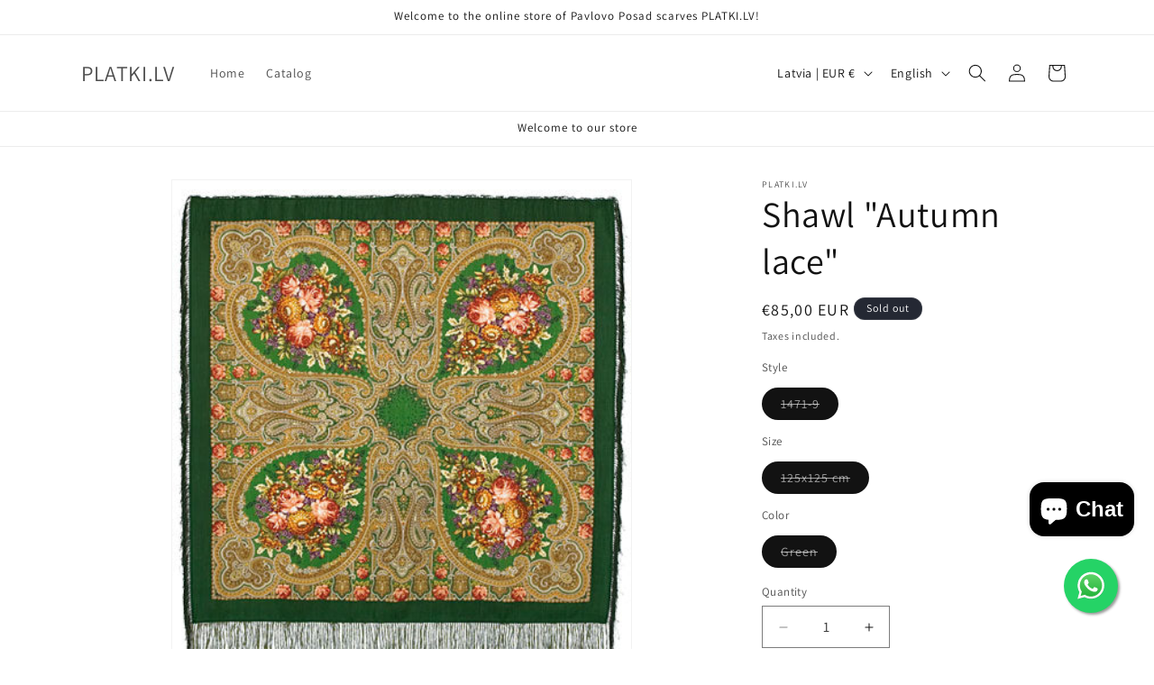

--- FILE ---
content_type: image/svg+xml
request_url: https://cdn1.avada.io/boost-sales/citadele_color.svg
body_size: 1548
content:
<svg width="115" height="80" viewBox="0 0 115 80" fill="none" xmlns="http://www.w3.org/2000/svg">
<path d="M33.068 40.029C33.068 36.7318 34.6399 34.9298 37.0362 34.9298C37.918 34.9298 38.6464 35.1982 39.5666 35.6583C39.8925 35.8116 40.1609 35.7541 40.5826 34.7381L40.8893 34.0288C41.196 33.1854 41.2152 32.8211 40.8318 32.6486C39.7391 31.9777 38.033 31.5943 36.5378 31.5943C32.3204 31.5943 29.1382 34.949 29.1382 40.029C29.1382 45.109 32.3396 48.5021 36.5378 48.5021C38.033 48.5021 39.7775 48.0803 40.8701 47.4286C41.2344 47.256 41.2152 46.8918 40.9085 46.0483L40.6018 45.3007C40.1609 44.2655 39.9116 44.208 39.5666 44.3806C38.6656 44.8406 37.8988 45.109 36.9978 45.109C34.6399 45.109 33.068 43.3262 33.068 40.029ZM83.293 47.7161C83.293 48.1762 83.1205 48.2912 81.8745 48.2912H81.7403C80.4367 48.2912 80.245 48.2145 80.13 47.8886C80.0725 47.7161 80.015 47.4286 79.9767 47.2177C79.2865 48.0612 78.4431 48.5021 77.1587 48.5021C74.0532 48.5021 72.1745 46.1825 72.1745 42.4827C72.1745 38.4762 74.2449 36.0992 77.3504 36.0992C78.213 36.0992 79.0182 36.3676 79.6316 36.866V31.6709C79.6316 31.3067 79.6699 31.1725 81.3952 31.1725H81.5102C83.1205 31.1725 83.293 31.3067 83.293 31.6709V47.7161ZM79.6316 39.799C79.1715 39.3389 78.6156 39.0705 77.9638 39.0705C76.5836 39.0705 75.9318 40.2782 75.9318 42.5019C75.9318 43.7671 76.2002 44.5914 76.5836 45.0132C76.9286 45.4349 77.4654 45.5883 77.9638 45.5883C78.6156 45.5883 79.114 45.4349 79.3441 45.1282C79.5358 44.8982 79.6316 44.5531 79.6316 43.748V39.799ZM101.964 47.812C101.964 48.157 101.811 48.2912 100.182 48.2912H100.067C98.3414 48.2912 98.2839 48.1379 98.2839 47.812V31.6901C98.2839 31.3259 98.3222 31.1917 100.067 31.1917H100.182C101.792 31.1917 101.964 31.3259 101.964 31.6901V47.812ZM89.0823 43.5179C89.2932 44.9748 90.1942 45.6841 91.5936 45.6841C92.7054 45.6841 93.7215 45.4349 94.91 44.8981C95.1592 44.8023 95.3892 44.8981 95.6384 45.7225L95.8301 46.1825C96.0985 47.026 96.0793 47.2177 95.7918 47.3711C94.3732 48.1762 92.8971 48.5021 91.2485 48.5021C87.6063 48.5021 85.3251 46.2592 85.3251 42.4252C85.3251 38.7063 87.4146 36.1184 91.0377 36.1184C94.5841 36.1184 96.4244 38.6679 96.4244 42.2144C96.4244 43.3837 96.3286 43.5179 95.9068 43.5179H89.0823ZM92.763 41.2367C92.7054 40.0098 92.2262 38.9363 90.9993 38.9363C89.945 38.9363 89.1974 39.7223 89.044 41.2367H92.763ZM107.677 43.5179C107.888 44.9748 108.77 45.6841 110.188 45.6841C111.281 45.6841 112.316 45.4349 113.505 44.8981C113.754 44.8023 113.965 44.8981 114.233 45.7225L114.406 46.1825C114.674 47.026 114.655 47.2177 114.387 47.3711C112.968 48.1762 111.473 48.5021 109.824 48.5021C106.182 48.5021 103.901 46.2592 103.901 42.4252C103.901 38.7063 105.99 36.1184 109.594 36.1184C113.16 36.1184 115 38.6679 115 42.2144C115 43.3837 114.885 43.5179 114.482 43.5179H107.677ZM111.358 41.2367C111.3 40.0098 110.783 38.9363 109.594 38.9363C108.54 38.9363 107.773 39.7223 107.639 41.2367H111.358ZM66.3277 39.8948C65.9443 39.3964 65.3692 39.1089 64.7366 39.0897C63.3756 39.0897 62.7046 40.2974 62.7046 42.4636C62.7046 44.3039 63.1839 45.6458 64.6983 45.6458C65.2734 45.6458 65.6759 45.5116 65.9635 45.2049C66.2319 44.9173 66.3469 44.5339 66.3469 43.6713C66.3277 43.6904 66.3277 39.8948 66.3277 39.8948ZM70.0275 47.7161C70.0275 48.1762 69.855 48.2912 68.6089 48.2912H68.4364C67.1329 48.2912 66.9412 48.2145 66.8261 47.8886C66.7686 47.7161 66.7111 47.4286 66.6728 47.2177C65.9827 48.0612 65.1392 48.5021 63.8548 48.5021C60.8643 48.5021 58.9665 46.24 58.9665 42.5403C58.9665 38.4187 61.3244 36.1184 64.1232 36.1184C65.2734 36.1184 66.251 36.6168 66.7878 37.2685L66.8453 36.751C66.8836 36.5017 66.9412 36.3292 68.3022 36.3292H68.4556C69.855 36.3292 70.0467 36.4251 70.0467 36.8085V47.7161H70.0275ZM52.8705 32.8786C54.2507 32.8786 54.3274 32.8978 54.3274 33.3387V36.3484H56.7044C57.0303 36.3484 57.1262 36.4059 57.1262 37.5369V37.6903C57.1262 38.8213 57.0303 38.8788 56.7044 38.8788H54.3274V44.2847C54.3274 45.2049 54.4807 45.6649 55.305 45.6649C55.746 45.6649 56.1102 45.5691 56.4744 45.4541C56.8578 45.2815 57.0112 45.4924 57.2795 46.4317L57.3371 46.6618C57.6246 47.697 57.5288 47.7928 57.1645 47.9653C56.4169 48.3104 55.4392 48.5021 54.5191 48.5021C51.5861 48.5021 50.7618 47.026 50.7618 44.4572V38.898H49.3816C49.0365 38.898 48.9598 38.8405 48.9598 37.7095V37.5561C48.9598 36.4251 49.0365 36.3676 49.3816 36.3676H50.9343C51.0877 35.4091 51.3944 34.048 51.5669 33.3579C51.7011 32.9553 51.7586 32.8786 52.8705 32.8786ZM45.2025 36.3484C46.8128 36.3484 46.947 36.5017 46.947 36.8468V47.7928C46.947 48.157 46.7936 48.272 45.2025 48.272H45.1067C43.3431 48.272 43.2855 48.157 43.2855 47.7928V36.8468C43.2855 36.4826 43.3239 36.3484 45.1067 36.3484H45.2025ZM45.1067 31C46.2569 31 47.1003 31.901 47.1003 32.9362C47.1003 33.9522 46.2569 34.8531 45.1067 34.8531C43.9565 34.8531 43.0938 33.9522 43.0938 32.9362C43.113 31.9202 43.9565 31 45.1067 31ZM0.843474 46.5659C0.0766794 46.5659 0 46.2975 0 44.3231V43.978C0 41.9843 0.0766794 41.716 0.843474 41.716H18.5756C19.3424 41.716 19.4191 42.0035 19.4191 43.978V44.3231C19.4191 46.3167 19.3424 46.5659 18.5756 46.5659H0.843474ZM18.5756 32.9553C19.3424 32.9553 19.4191 33.2237 19.4191 35.2174V35.5433C19.4191 37.5561 19.3424 37.8245 18.5756 37.8245H0.843474C0.0766794 37.8245 0 37.5561 0 35.5433V35.2174C0 33.2237 0.0766794 32.9553 0.843474 32.9553H18.5756Z" fill="#E3002C"/>
</svg>
